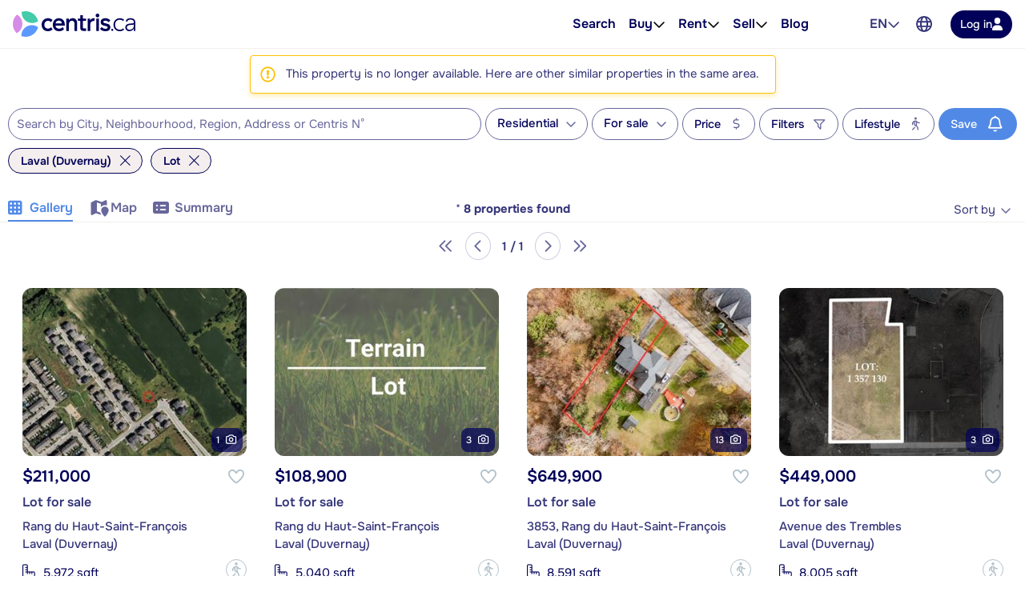

--- FILE ---
content_type: text/javascript
request_url: https://www.centris.ca/vite/assets/event-bus-BLgm5ZO3.js
body_size: -2317
content:
import{m as t}from"./mitt-DJ65BbbF.js";const m=t();export{m as e};


--- FILE ---
content_type: application/javascript; charset=utf-8
request_url: https://cdn.locallogic.co/sdk/?token=8062450d9ee46fbf4f3069b11f00ccc1b0f7044c662eae234124c2f1967dfdc53b4a5eea0fdd4c7f&callback=localLogicCallback
body_size: 6615
content:
!function(b,x){function d(e,t){if(e){var n=c[e];if(s[e]=t,n)for(;n.length;)n[0](e,t),n.splice(0,1)}}function u(e,t){e.call&&(e={success:e}),t.length?(e.error||p)(t):(e.success||p)(e)}function f(n,l,o,i){var a,r,e=x,t=o.async,s=(o.numRetries||0)+1,c=o.before||p,d=n.replace(/^(css|img)!/,"");i=i||0,/(^css!|\.css$)/.test(n)?(a=!0,(r=e.createElement("link")).rel="stylesheet",r.href=d):/(^img!|\.(png|gif|jpg|svg)$)/.test(n)?(r=e.createElement("img")).src=d:((r=e.createElement("script")).src=n,r.async=void 0===t||t),!(r.onload=r.onerror=r.onbeforeload=function(e){var t=e.type[0];if(a&&"hideFocus"in r)try{r.sheet.cssText.length||(t="e")}catch(e){18!=e.code&&(t="e")}if("e"==t&&(i+=1)<s)return f(n,l,o,i);l(n,t,e.defaultPrevented)})!==c(n,r)&&e.head.appendChild(r)}function t(e,t,n){var s,c;if(t&&t.trim&&(s=t),c=(s?n:t)||{},s){if(s in l)throw"LoadJS";l[s]=!0}!function(e,t,n){var l,o,i=(e=e.push?e:[e]).length,a=i,r=[];for(l=function(e,t,n){if("e"==t&&r.push(e),"b"==t){if(!n)return;r.push(e)}--i||function(e){u(c,e),d(s,e)}(r)},o=0;o<a;o++)f(e[o],l,n)}(e,0,c)}var p,l,s,c;void 0===b.LOCALLOGIC_NS&&(b.LOCALLOGIC_NS={},b.LOCALLOGIC_NS.sdkToken="8062450d9ee46fbf4f3069b11f00ccc1b0f7044c662eae234124c2f1967dfdc53b4a5eea0fdd4c7f",b.LOCALLOGIC_NS.callback="localLogicCallback",b.LOCALLOGIC_NS.sdkPath="https://static.locallogic.co/sdk/v2b71be43/",b.LOCALLOGIC_NS.accessToken="eyJhbGciOiJIUzI1NiIsInR5cCI6IkpXVCJ9.eyJob3N0Ijoid3d3LmNlbnRyaXMuY2EiLCJzdWIiOiI4MDYyNDUwZDllZTQ2ZmJmNGYzMDY5YjExZjAwY2NjMWIwZjcwNDRjNjYyZWFlMjM0MTI0YzJmMTk2N2RmZGM1M2I0YTVlZWEwZmRkNGM3ZiIsInNka190eXBlIjoibmV3IiwiaWF0IjoxNzcwMDY5OTYzfQ.31ApyxM2HYxmd8KhA1xBVeFwOqIpmTo-WhNKM7g3sq8"),void 0===b.locallogic&&(b.locallogic={}),b.loadjs=(p=function(){},l={},s={},c={},t.ready=function(e,r){return function(e){e=e.push?e:[e];var t,n,l,o=[],i=e.length,a=i;for(t=function(e,t){t.length&&o.push(e),--a||function(e){u(r,e)}(o)};i--;)n=e[i],(l=s[n])?t(n,l):(c[n]=c[n]||[]).push(t)}(e),t},t.done=function(e){d(e,[])},t.reset=function(){l={},s={},c={}},t.isDefined=function(e){return e in l},t),function(e){"use strict";e.xDomainCookie=function(o,e,t,n,l,i){function a(e){S&&(e=":XDC_PAGE: "+e,console.log.apply(console,arguments))}function r(e){g.push(e),s()}function s(){if(p||f)for(;0<g.length;)g.pop()(p)}function c(e,t,n){return f||p?(n=n||h,n=null==t?-100:n,y||function(e,t,n){var l=new Date;l.setTime(l.getTime()+1e3*n*60*60*24);var o=e+"="+t+";path=/;expires="+l.toUTCString()+(m?";secure":"");a("_set_local_cookie",o),x.cookie=o}(e,t,n),p||function(e,t,n){var l={namespace:d,msg_type:"xdsc_write",cookie_name:e,cookie_val:t,expires_days:n,secure_only:m};a("_set_cookie_in_iframe",l),x.getElementById("xdomain_cookie_"+v).contentWindow.postMessage(JSON.stringify(l),o)}(e,t,n),void(_[e]=t)):g.push(function(){c(e,t,n)})}"//"===o.substr(0,2)&&(o=("https:"===b.location.protocol?"https:":"http:")+o);var d=e||"xdsc",u=n||6e3,f=!1,p=!1,g=[],_={},v=(new Date).getTime(),h=30,y=!!t,m=!!l,S=!!i;b.addEventListener("message",function(e){a("_inbound_postmessage",e.origin,e.data);var t=e.origin||e.originalEvent.origin;if(o.substr(0,t.length)===t&&"string"==typeof e.data){var n=null;try{n=JSON.parse(e.data)}catch(e){}"object"!=typeof n||n instanceof Array||"msg_type"in n&&"xdsc_read"===n.msg_type&&"namespace"in n&&n.namespace===d&&(_=n.cookies,f=!0,s())}});var k=x.createElement("iframe");k.style.display="none",k.id="xdomain_cookie_"+v;var L=b.location.origin;L=L||b.location.protocol+"//"+b.location.hostname+(b.location.port?":"+b.location.port:"");var E={namespace:d,window_origin:L,iframe_origin:o,debug:S};return k.src=o+"/xdomain_cookie.html#"+encodeURIComponent(JSON.stringify(E)),x.body.appendChild(k),a("creating iframe",k.src),setTimeout(function(){f||(a("_iframe_load_error_occured"),p=!0,s())},u),{get:function(l,t,o){function n(e,t,n){a("_get_xdomain_cookie_value D",e,t),c(l,t,o),"function"==typeof n&&n(t)}if(o=o||h,a("_get_xdomain_cookie_value A",l),!y){var i=function(e){for(var t=e+"=",n=x.cookie.split(";"),l=0;l<n.length;l++){var o=n[l].trim();if(0===o.indexOf(t))return decodeURIComponent(o.substring(t.length,o.length))}return""}(l);if(i)return a("_get_xdomain_cookie_value B",i),r(function(e){n(!e,i)}),t(i)}r(function(e){if(a("_get_xdomain_cookie_value C",e),e)return n(!1,null,t);n(!e,l in _?_[l]:null,t)})},set:c}}}(this),b.llGetSdkPath=function(){return b.LOCALLOGIC_NS.sdkPath},b.llGetToken=function(){return 0===b.location.href.indexOf("https://www.remax-quebec.com")?"ec605778b2e625b9460668b13600ffe991b413614f3d85256831d6f19a1484893f296ae430e94e5a":0===b.location.href.indexOf("https://www.royallepage.ca")?"bc537d548d9527a45a0520db3d06ddb9b6f7327f1319a6203c04b88c9c61d5836a1f7dca28e84852":b.LOCALLOGIC_NS.sdkToken},b.llUuid=function(){var n=(new Date).getTime();return"xxxxxxxx-xxxx-4xxx-yxxx-xxxxxxxxxxxx".replace(/[xy]/g,function(e){var t=(n+16*Math.random())%16|0;return n=Math.floor(n/16),("x"==e?t:3&t|8).toString(16)})},b.llDecodeEvent=function(e){var t=JSON.parse(atob(e));return t.hasOwnProperty("properties")&&(t.properties=JSON.parse(atob(t.properties))),t},b.llRemoveUnwantedChars=function(e){for(var t in e)e.hasOwnProperty(t)&&("object"==typeof e[t]&&null!==e[t]?e[t]=llRemoveUnwantedChars(e[t]):"string"==typeof e[t]&&(e[t]=e[t].trim().replace(/"/g,"'").replace(/\n/g,"").replace(/\t/g,"").replace(/\s\s/g,"").replace(/[^\x00-\xFF]/g,"")));return e},b.llUseXDomain=function(){var e="undefined"!=typeof InstallTrigger,t=/constructor/i.test(b.HTMLElement)||"[object SafariRemoteNotification]"===(!b.safari||"undefined"!=typeof safari&&safari.pushNotification).toString();return-1===[0!==b.llGetToken().indexOf("927d6e0f8"),!t,!e].indexOf(!1)},b.llDepsLoaded=function(){return-1===["undefined"!=typeof xDomainCookie||!llUseXDomain(),"undefined"!=typeof Sentry||llRemoveSentry()].indexOf(!1)},b.llIsSDKLoaded=function(){return-1===[void 0!==b.locallogic,void 0!==b.llGetToken,void 0!==b.llGetSdkPath].indexOf(!1)},b.llIsTrackingStarted=function(){return!0===b.llTrackingAlreadyStarted},b.llSetPageLoadId=function(){b.pageLoadId=llUuid()},b.llIsDebug=function(){try{return locallogic.DEBUG||-1!==b.location.href.indexOf("locallogic-debug")}catch(e){return!0}},b.llSetVisitorId=function(){var e=!1;if(llUseXDomain())try{var t,n=xDomainCookie("https://static.locallogic.co/cookie");n.get("ll-visitor-id",function(e){t=e&&36===e.length?e:llUuid(),b.llGlobalVisitorId=t,n.set("ll-visitor-id",t,365)},365)}catch(t){e=!0;var l=x.createEvent("Event");l.initEvent("ll-error",!0,!0),l.detail=t,x.dispatchEvent(l)}else e=!0;if(e){var o=(x.cookie.match(/^(?:.*;)?\s*ll-visitor-id\s*=\s*([^;]+)(?:.*)?$/)||[,null])[1]||null;if(null!=o)b.llGlobalVisitorId=o;else{b.llGlobalVisitorId=llUuid();var i=new Date(Date.now()+31536e6).toUTCString();x.cookie="ll-visitor-id="+b.llGlobalVisitorId+"; expires="+i+";path=/;"}}},b.llGetContext=function(){var e={};try{e.visitor_id=llGlobalVisitorId,e.page_load_id=pageLoadId,-1!==llGetSdkPath().indexOf("static.locallogic.co")&&(e.sdk_version=llGetSdkPath().split("/v")[1].split("/")[0])}catch(e){}return e},b.llB64EncodeUnicode=function(e){return btoa(encodeURIComponent(e).replace(/%([0-9A-F]{2})/g,function(e,t){return String.fromCharCode("0x"+t)}))},b.llGetJSON=function(e,t){try{var n=[],l=e.url||"",o=e.parameters||{},i=e.headers||{},a=!0;void 0!==e.isJSON&&(a=e.isJSON),0<Object.keys(o).length&&Object.keys(o).forEach(function(e){n.push([b.encodeURIComponent(e),b.encodeURIComponent(o[e])].join("="))}),0<n.length&&(-1!==l.indexOf("?")?l+="&"+n.join("&"):l+="?"+n.join("&"));var r=new(this.XMLHttpRequest||ActiveXObject)("MSXML2.XMLHTTP.3.0");r.withCredentials=!1,r.open("GET",l,1),0<Object.keys(i).length&&Object.keys(i).forEach(function(e){r.setRequestHeader(e,e[i])}),r.onreadystatechange=function(){var e;3<r.readyState&&(a?(e=""==r.responseText||null==r.responseText?"":JSON.parse(r.responseText.toString()),t(null,e,r)):t(null,r.responseText,r))},r.send()}catch(e){t(e)}},b.llOnRouteChange=function(e){var t;t=history.pushState,history.pushState=function(){t.apply(history,arguments),b.setTimeout(e,500)}},b.llBuildTrackingEvent=function(e,t){try{var n="No Web Storage support";if(void 0!==b.Storage){var l=!1;if(sessionStorage)try{var o="testStorage";sessionStorage.setItem(o,o),sessionStorage.removeItem(o),l=!0}catch(e){l=!1}l&&(sessionStorage.getItem("ll-session-id")||sessionStorage.setItem("ll-session-id",llUuid()),n=sessionStorage.getItem("ll-session-id"))}if("listing"===e)var i=t;else i={event_type:e,meta:{event_time:(new Date).toISOString().replace("T"," ").split(".")[0],visitor_id:b.llGlobalVisitorId,session_id:n,page_load_id:b.pageLoadId,sdk_version:llGetContext().sdk_version},properties:llB64EncodeUnicode(JSON.stringify(t))};return llB64EncodeUnicode(JSON.stringify(i))}catch(e){var a=new XMLHttpRequest;return a.open("POST","https://listings-api.locallogic.co/prod/fe-exception",!0),a.setRequestHeader("Content-Type","application/json"),a.send(JSON.stringify({payload:{level:"llBuildTrackingEvent",key:llGetToken(),properties:llB64EncodeUnicode(JSON.stringify(t)),error:e.message}})),llIsDebug()&&console.log("Error "+e),!1}},b.llTrackEvent=function(c,d){var e;if((-1!==b.location.href.indexOf("localhost:3449")&&console.log("track: ",c,d),!llDropEvent(c))&&("score-click"==c&&((e=x.createEvent("Event")).initEvent("ll-score-click",!0,!0),e.detail={score:d.score,raw_event_name:c},x.dispatchEvent(e)),"poi-map-click"!==c&&"nearby-click"!==c||((e=x.createEvent("Event")).initEvent("ll-poi-click",!0,!0),e.detail={score:d.score,raw_event_name:c},x.dispatchEvent(e)),(e=x.createEvent("Event")).initEvent("ll-*",!0,!0),e.detail={raw_event_name:c},x.dispatchEvent(e),-1===[-1!==b.location.href.indexOf("off_id"),-1!==b.location.href.indexOf("dev.locallogic.co"),-1!==b.location.href.indexOf("localhost:3449"),-1!==b.location.href.indexOf("realtor-qa"),!0===b.llStopTracking,43.6823611===b._LAT&&-79.5623415===b._LNG&&-1!==b.location.href.indexOf("rew.ca")].indexOf(!0))){var u=["assistant-discover","assistant-hide","map-conversion","load-search","lifestyle-load","lifestyle-discover","lifestyle-conversion"];void 0===d&&(d={});var f=b.setInterval(function(){try{if(-1!==[void 0!==b.llGlobalVisitorId,!0===b.llCustomTrackingScriptReady].indexOf(!1))return;if(-1!==u.indexOf(c)){var e=__LL_WIDGETS__().localSchools,t=__LL_WIDGETS__().localMaps,n=__LL_WIDGETS__().localBoundaries,l=__LL_WIDGETS__().localSearch;if(e&&(e.isReady()&&"load-search"===c&&(d.lat=e.getMap().getCenter().lat(),d.lng=e.getMap().getCenter().lng()),e.isReady()&&e.isEnable())){var o=e.selectedItem();o&&(d.selected_school_id=o["school-id"],d.selected_school_name=o.name),d.school_filters=e.selection().join(",")}if(t&&(t.isReady()&&"load-search"===c&&(d.lat=t.getMap().getCenter().lat(),d.lng=t.getMap().getCenter().lng()),t.isReady()&&t.isEnable()&&(d.lifestyle_filters=t.selection().join(","))),n&&(n.isReady()&&"load-search"===c&&(d.lat=n.getMap().getCenter().lat(),d.lng=n.getMap().getCenter().lng()),n.isReady()&&n.isEnable())){var i=n.selectedItem();i&&(d.selected_boundary_id=i["geog-id"],d.selected_boundary_name=i.name)}l&&l.isReady()&&l.isEnable()&&(d.lifestyle_filters=l.selection().join(",")),d.misc=llGetSearchParameters()}if("load-search"===c&&void 0===d.lat)return;if("load"===c&&(b.llLoadEventHasBeenSent=!0),"listing"===c||"load"===c){if(void 0===b.llGetPropertyDetails)return void b.clearInterval(f);if(void 0===b.locallogic._LAT)return;var a=b.llGetPropertyDetails();for(var r in a)a.hasOwnProperty(r)&&""==a[r]&&delete a[r];d.version="1.0.2",d.url=b.location.href,d.address=a.address,delete a.listing_id,delete a.streetAddress,delete a.city,delete a.region,delete a.address,d.property_details=a}llIsListingPage()&&(d.listing_id=llGetPropertyDetails().listing_id,d.region_code=b.locallogic._REGION_CODE,d.segment_hash=b.locallogic._SEGMENT_HASH,d.lat=b.locallogic._LAT,d.lng=b.locallogic._LNG,d.eventType=c,"rental"===llGetPropertyDetails().transaction_type&&(d.transaction_type=llGetPropertyDetails().transaction_type)),d.hasOwnProperty("property_details")?d.property_details.hasOwnProperty("unit_count")&&0<d.property_details.unit_count&&Object.values(d.property_details.units).forEach(function(e){var t=d;t.property_details.version="1.0.2",t.property_details.property_size_sqft=e.dimensions,t.property_details.num_bedrooms=e.beds,t.property_details.num_bathrooms=e.baths,t.property_details.rent=e.rent,formatPayloadAndSend(t,c)}):formatPayloadAndSend(d,c),b.clearInterval(f)}catch(e){var s=new XMLHttpRequest;s.open("POST","https://listings-api.locallogic.co/prod/fe-exception",!0),s.setRequestHeader("Content-Type","application/json"),s.send(JSON.stringify({payload:{level:"catch",key:llGetToken(),listing:d,error:e.message}})),b.clearInterval(f),llIsDebug()&&console.log("caught error "+e)}},100)}},b.formatPayloadAndSend=function(e,t){try{var n="https://analytics.locallogic.co/track/"+llGetToken();"listing"===t&&(n="https://analytics.locallogic.co/listings/"+llGetToken(),b.llListingEventHasBeenSent=!0),payload=llRemoveUnwantedChars(e);var l=llBuildTrackingEvent(t,payload);llIsDebug()?console.log("Send: ",t,payload):!l&&"listing"===t||llGetJSON({url:n,parameters:{data:l}},function(){})}catch(t){var o=new XMLHttpRequest;return o.open("POST","https://listings-api.locallogic.co/prod/fe-exception",!0),o.setRequestHeader("Content-Type","application/json"),o.send(JSON.stringify({payload:{level:"formatPayloadAndSend",key:llGetToken(),payload:llB64EncodeUnicode(JSON.stringify(e)),error:t.message}})),llIsDebug()&&console.log("Error "+t),!1}},b.llOnLoad=function(){llIsListingPage()&&(b.llListingListenersAlreadyAdded||(llAddListingListeners(),b.llListingListenersAlreadyAdded=!0),b.llLoadEventHasBeenSent=!1,b.llListingEventHasBeenSent=!1,b.setTimeout(function(){b.llLoadEventHasBeenSent&&b.llListingEventHasBeenSent||llTrackEvent("listing")},4e3)),llIsSearchPage()&&(b.llSearchListenersAlreadyAdded||(llAddSearchListeners(),b.llSearchListenersAlreadyAdded=!0),void 0!==__LL_WIDGETS__().localSearch?llTrackEvent("lifestyle-load"):llTrackEvent("load-search"))},b.llSDKTrackingHandler=function(e){var t,n=e.detail.eventType;switch(n){case"feedback-approval":t="approval";break;case"feedback-suggestion":t="suggestion";break;case"select-search-score":t="search-select";break;case"unselect-search-score":t="search-unselect";break;default:t=n}llTrackEvent(t,e.detail.eventData)},b.llAddSentry=function(){"undefined"!=typeof Sentry&&(Sentry.init({dsn:"https://a3fa27770c3e47ee873bd5baf2c70aec@sentry.io/1388403",whitelistUrls:["/https?://((cdn|static).)?locallogic.co/"],blacklistUrls:[/graph\.facebook\.com/i,/connect\.facebook\.net\/en_US\/all\.js/i,/extensions\//i,/^chrome:\/\//i,/https?:\/\/((www)\.)?realtor\.ca/,/:3449/],sampleRate:.01}),b.llErrorHandler=function(t){locallogic.DEBUG&&console.log("sending to sentry:"+t.detail);try{t.detail.tag?Sentry.withScope(function(e){e.setTag("cljs-tag",t.detail.tag),Sentry.captureException(t.detail.err)}):Sentry.captureException(t.detail.err)}catch(e){}},x.addEventListener("ll-error",b.llErrorHandler))},b.llDropEvent=function(e){return!1},b.llLoadJquery=function(){return-1<b.llGetToken().indexOf("924b6e5da")},b.llIsListingPage=function(){return!1},b.llIsSearchPage=function(){return!1},b.llIsDesktop=function(){return!1},b.llIsMobile=function(){return!1},b.llGetSearchParameters=function(){return{}},b.llGetPropertyDetails=function(){return{}},b.llAddSearchListeners=function(){},b.llAddListingListeners=function(){},b.llIsInDev=function(){return-1!==b.location.href.indexOf(":3449")},b.__LL_WIDGETS__=function(){return{}},b.llRemoveSentry=function(){return-1<b.llGetToken().indexOf("e5424b57a3d")||b.llGetToken().indexOf("924b6e5da7d")},"__USER_DEFINED_CALLBACK__"!==b.LOCALLOGIC_NS&&function(){var e=["https://cdnjs.cloudflare.com/ajax/libs/Turf.js/5.1.5/turf.min.js","https://unpkg.com/react@16/umd/react.production.min.js"];llRemoveSentry()||e.push("https://unpkg.com/@sentry/browser@6.19.1/bundles/bundle.min.js");var t=[];t=llIsInDev()?["assets/framework.js","assets/dictionary.js","assets/icons.js","assets/svg-paths.js","assets/widget-designs.js","assets/sdk-is-ready.js"]:[llGetSdkPath()+"assets/framework.min.js",llGetSdkPath()+"assets/all-assets.min.js"],loadjs(e,"essentials",{async:!0}),loadjs.ready("essentials",{success:function(){loadjs(t,"framework",{async:!1}),loadjs.ready("framework",{success:function(){if(void 0!==b.LOCALLOGIC_NS.callback)var o=b.setInterval(function(){if(b.LL_SDK_IS_READY){for(var e=b.LOCALLOGIC_NS.callback.split("."),t=b,n=0,l=e.length;n<l;n++)void 0!==t[e[n]]&&(t=t[e[n]]);"function"==typeof t&&t(),b.clearInterval(o)}},50)},error:function(e){console.log(e)}})},error:function(e){console.log(e)}})}(),function e(){try{if(!llIsSDKLoaded())return void(llIsDebug()&&console.log("commons running before SDK is loaded"));if(llIsTrackingStarted())return;if(llDepsLoaded()){var t;llRemoveSentry()||llAddSentry(),llSetVisitorId(),llSetPageLoadId(),b.locallogic._track=llTrackEvent,x.addEventListener("ll-tracking",b.llSDKTrackingHandler),"b7505b4db"!==llGetToken().substring(0,9)&&("undefined"!=typeof jQuery?((t=x.createElement("script")).setAttribute("src",llGetSdkPath()+"assets/custom/custom-"+llGetToken()+".js"),t.setAttribute("async",""),t.setAttribute("defer",""),t.addEventListener("load",function(){b.llTrackingAlreadyStarted=!0,b.llCustomTrackingScriptReady=!0,llOnRouteChange(llOnLoad),llOnLoad()})):((t=x.createElement("script")).setAttribute("src","https://code.jquery.com/jquery-3.6.0.slim.min.js"),t.setAttribute("async",""),t.setAttribute("defer",""),t.addEventListener("load",function(){var e=x.createElement("script");e.setAttribute("src",llGetSdkPath()+"assets/custom/custom-"+llGetToken()+".js"),e.setAttribute("async",""),e.setAttribute("defer",""),e.addEventListener("load",function(){b.llTrackingAlreadyStarted=!0,b.llCustomTrackingScriptReady=!0,llOnRouteChange(llOnLoad),llOnLoad()}),x.getElementsByTagName("head")[0].appendChild(e)})),x.getElementsByTagName("head")[0].appendChild(t))}else{llIsDebug()&&console.log("commons running before essential deps are loaded");var n=b.setInterval(function(){llDepsLoaded()&&(e(),b.clearInterval(n))},100)}}catch(e){llIsDebug()&&console.log("Error "+e)}}()}(window,document);

--- FILE ---
content_type: image/svg+xml
request_url: https://www.centris.ca/qc/images/master/photoViewerLogoV2.svg
body_size: -1762
content:
<svg width="32" height="32" viewBox="0 0 32 32" fill="none" xmlns="http://www.w3.org/2000/svg">
<path d="M23.9652 14.78C26.7987 14.8178 29.435 13.9531 31.6 12.454C30.0046 5.40657 23.7527 0.101964 16.2112 0.00144708C14.4109 -0.0225478 12.6756 0.252492 11.0534 0.779503C11.0384 1.01386 11.0273 1.25092 11.0241 1.48942C10.9276 8.7343 16.7204 14.6848 23.9639 14.7813L23.9652 14.78Z" fill="#44CBAB"/>
<path d="M11.9502 15.9456C12.0172 10.92 9.24975 6.51792 5.12883 4.25919C2.02729 7.13329 0.0622458 11.2232 0.00144969 15.7863C-0.0593464 20.3495 1.79604 24.4903 4.81991 27.446C8.9982 25.2992 11.8833 20.9712 11.9502 15.9456Z" fill="#D58CE7"/>
<path d="M10.6403 30.3729C10.6371 30.6114 10.6406 30.8473 10.6507 31.0833C12.2582 31.6534 13.9856 31.9746 15.7858 31.9986C23.3273 32.0991 29.7184 26.963 31.501 19.9605C29.3766 18.403 26.7644 17.4697 23.9308 17.4319C16.6874 17.3353 10.7381 23.1293 10.6416 30.3742L10.6403 30.3729Z" fill="#5C99FF"/>
</svg>
